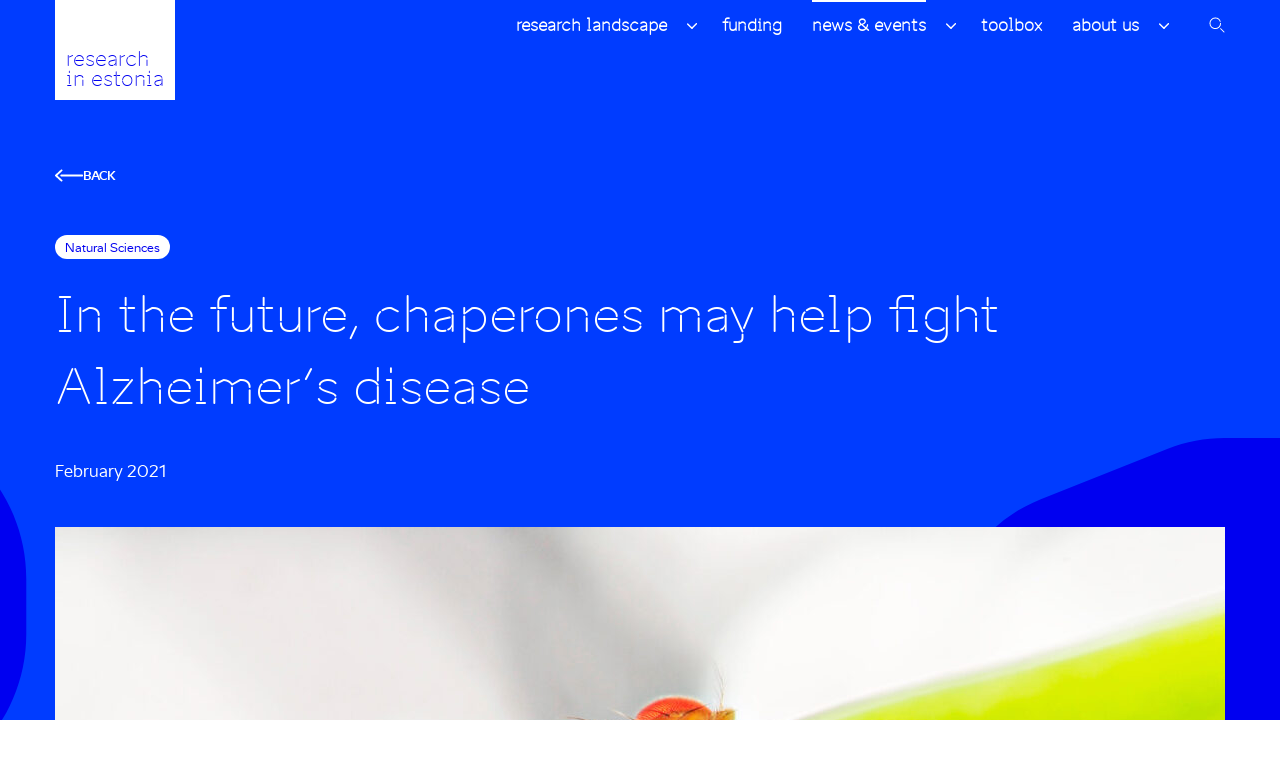

--- FILE ---
content_type: text/html; charset=UTF-8
request_url: https://researchinestonia.eu/2021/02/18/in-the-future-chaperones-may-help-fight-alzheimers-disease/
body_size: 11076
content:
<!DOCTYPE html>
<html lang="en-GB" id="html" prefix="og: https://ogp.me/ns#" class="no-js">
<head>
    <meta charset="utf-8">
    <meta http-equiv="X-UA-Compatible" content="IE=edge">
    <meta name="viewport" content="width=device-width, initial-scale=1.0, maximum-scale=1.0, user-scalable=no"/>
    <meta name="format-detection" content="telephone=no">
    <meta name="theme-color" content="#ffffff"/>
    <meta name="msapplication-navbutton-color" content="#ffffff">
    <meta name="apple-mobile-web-app-status-bar-style" content="#ffffff">
    
<!-- Search Engine Optimization by Rank Math - https://rankmath.com/ -->
<title>In the future, chaperones may help fight Alzheimer&#039;s disease - Research In Estonia</title>
<meta name="description" content="Helen Poska tested the behaviour of proteins in the brains of fruit flies, and thus, offers input for future research into fighting diseases caused by the aggregation of misfolded proteins."/>
<meta name="robots" content="index, follow, max-snippet:-1, max-video-preview:-1, max-image-preview:large"/>
<link rel="canonical" href="https://researchinestonia.eu/2021/02/18/in-the-future-chaperones-may-help-fight-alzheimers-disease/" />
<meta property="og:locale" content="en_GB" />
<meta property="og:type" content="article" />
<meta property="og:title" content="In the future, chaperones may help fight Alzheimer&#039;s disease - Research In Estonia" />
<meta property="og:description" content="Helen Poska tested the behaviour of proteins in the brains of fruit flies, and thus, offers input for future research into fighting diseases caused by the aggregation of misfolded proteins." />
<meta property="og:url" content="https://researchinestonia.eu/2021/02/18/in-the-future-chaperones-may-help-fight-alzheimers-disease/" />
<meta property="og:site_name" content="Research In Estonia" />
<meta property="article:tag" content="alzheimer" />
<meta property="article:tag" content="behaviour of chaperones" />
<meta property="article:tag" content="BRICHOS" />
<meta property="article:tag" content="chaperone" />
<meta property="article:tag" content="doctoral thesis" />
<meta property="article:tag" content="drosophila melanogaster" />
<meta property="article:tag" content="fruit flies" />
<meta property="article:tag" content="Helen Poska" />
<meta property="article:tag" content="proteins" />
<meta property="article:tag" content="Tallinn University" />
<meta property="article:tag" content="Thioredoxin-80" />
<meta property="article:section" content="natural sciences" />
<meta property="og:image" content="https://researchinestonia.eu/rwp/wp-content/uploads/2020/10/shutterstock_1103705102-scaled-1-1024x680.jpg" />
<meta property="og:image:secure_url" content="https://researchinestonia.eu/rwp/wp-content/uploads/2020/10/shutterstock_1103705102-scaled-1-1024x680.jpg" />
<meta property="og:image:width" content="1024" />
<meta property="og:image:height" content="680" />
<meta property="og:image:alt" content="Fruit fly. Photo credit: Alexlky, Shutterstock" />
<meta property="og:image:type" content="image/jpeg" />
<meta property="article:published_time" content="2021-02-18T09:17:28+02:00" />
<meta name="twitter:card" content="summary_large_image" />
<meta name="twitter:title" content="In the future, chaperones may help fight Alzheimer&#039;s disease - Research In Estonia" />
<meta name="twitter:description" content="Helen Poska tested the behaviour of proteins in the brains of fruit flies, and thus, offers input for future research into fighting diseases caused by the aggregation of misfolded proteins." />
<meta name="twitter:image" content="https://researchinestonia.eu/rwp/wp-content/uploads/2020/10/shutterstock_1103705102-scaled-1-1024x680.jpg" />
<meta name="twitter:label1" content="Written by" />
<meta name="twitter:data1" content="admin" />
<meta name="twitter:label2" content="Time to read" />
<meta name="twitter:data2" content="2 minutes" />
<script type="application/ld+json" class="rank-math-schema">{"@context":"https://schema.org","@graph":[{"@type":["Person","Organization"],"@id":"https://researchinestonia.eu/#person","name":"Research In Estonia"},{"@type":"WebSite","@id":"https://researchinestonia.eu/#website","url":"https://researchinestonia.eu","name":"Research In Estonia","publisher":{"@id":"https://researchinestonia.eu/#person"},"inLanguage":"en-GB"},{"@type":"ImageObject","@id":"https://researchinestonia.eu/rwp/wp-content/uploads/2020/10/shutterstock_1103705102-scaled-1.jpg","url":"https://researchinestonia.eu/rwp/wp-content/uploads/2020/10/shutterstock_1103705102-scaled-1.jpg","width":"2560","height":"1700","caption":"Fruit fly. Photo credit: Alexlky, Shutterstock","inLanguage":"en-GB"},{"@type":"WebPage","@id":"https://researchinestonia.eu/2021/02/18/in-the-future-chaperones-may-help-fight-alzheimers-disease/#webpage","url":"https://researchinestonia.eu/2021/02/18/in-the-future-chaperones-may-help-fight-alzheimers-disease/","name":"In the future, chaperones may help fight Alzheimer&#039;s disease - Research In Estonia","datePublished":"2021-02-18T09:17:28+02:00","dateModified":"2021-02-18T09:17:28+02:00","isPartOf":{"@id":"https://researchinestonia.eu/#website"},"primaryImageOfPage":{"@id":"https://researchinestonia.eu/rwp/wp-content/uploads/2020/10/shutterstock_1103705102-scaled-1.jpg"},"inLanguage":"en-GB"},{"@type":"Person","@id":"https://researchinestonia.eu/author/admin/","name":"admin","url":"https://researchinestonia.eu/author/admin/","image":{"@type":"ImageObject","@id":"https://secure.gravatar.com/avatar/eefebd24a7d0e6a421ef05c7124782703ff1f4240cff3070c3dec697eb76dc3e?s=96&amp;d=mm&amp;r=g","url":"https://secure.gravatar.com/avatar/eefebd24a7d0e6a421ef05c7124782703ff1f4240cff3070c3dec697eb76dc3e?s=96&amp;d=mm&amp;r=g","caption":"admin","inLanguage":"en-GB"},"sameAs":["https://researchinestonia.eu"]},{"@type":"BlogPosting","headline":"In the future, chaperones may help fight Alzheimer&#039;s disease - Research In Estonia","datePublished":"2021-02-18T09:17:28+02:00","dateModified":"2021-02-18T09:17:28+02:00","articleSection":"natural sciences","author":{"@id":"https://researchinestonia.eu/author/admin/","name":"admin"},"publisher":{"@id":"https://researchinestonia.eu/#person"},"description":"Helen Poska tested the behaviour of proteins in the brains of fruit flies, and thus, offers input for future research into fighting diseases caused by the aggregation of misfolded proteins.","name":"In the future, chaperones may help fight Alzheimer&#039;s disease - Research In Estonia","@id":"https://researchinestonia.eu/2021/02/18/in-the-future-chaperones-may-help-fight-alzheimers-disease/#richSnippet","isPartOf":{"@id":"https://researchinestonia.eu/2021/02/18/in-the-future-chaperones-may-help-fight-alzheimers-disease/#webpage"},"image":{"@id":"https://researchinestonia.eu/rwp/wp-content/uploads/2020/10/shutterstock_1103705102-scaled-1.jpg"},"inLanguage":"en-GB","mainEntityOfPage":{"@id":"https://researchinestonia.eu/2021/02/18/in-the-future-chaperones-may-help-fight-alzheimers-disease/#webpage"}}]}</script>
<!-- /Rank Math WordPress SEO plugin -->

<link rel="alternate" title="oEmbed (JSON)" type="application/json+oembed" href="https://researchinestonia.eu/wp-json/oembed/1.0/embed?url=https%3A%2F%2Fresearchinestonia.eu%2F2021%2F02%2F18%2Fin-the-future-chaperones-may-help-fight-alzheimers-disease%2F" />
<link rel="alternate" title="oEmbed (XML)" type="text/xml+oembed" href="https://researchinestonia.eu/wp-json/oembed/1.0/embed?url=https%3A%2F%2Fresearchinestonia.eu%2F2021%2F02%2F18%2Fin-the-future-chaperones-may-help-fight-alzheimers-disease%2F&#038;format=xml" />
<style id='wp-img-auto-sizes-contain-inline-css' type='text/css'>
img:is([sizes=auto i],[sizes^="auto," i]){contain-intrinsic-size:3000px 1500px}
/*# sourceURL=wp-img-auto-sizes-contain-inline-css */
</style>
<style id='wp-block-library-inline-css' type='text/css'>
:root{--wp-block-synced-color:#7a00df;--wp-block-synced-color--rgb:122,0,223;--wp-bound-block-color:var(--wp-block-synced-color);--wp-editor-canvas-background:#ddd;--wp-admin-theme-color:#007cba;--wp-admin-theme-color--rgb:0,124,186;--wp-admin-theme-color-darker-10:#006ba1;--wp-admin-theme-color-darker-10--rgb:0,107,160.5;--wp-admin-theme-color-darker-20:#005a87;--wp-admin-theme-color-darker-20--rgb:0,90,135;--wp-admin-border-width-focus:2px}@media (min-resolution:192dpi){:root{--wp-admin-border-width-focus:1.5px}}.wp-element-button{cursor:pointer}:root .has-very-light-gray-background-color{background-color:#eee}:root .has-very-dark-gray-background-color{background-color:#313131}:root .has-very-light-gray-color{color:#eee}:root .has-very-dark-gray-color{color:#313131}:root .has-vivid-green-cyan-to-vivid-cyan-blue-gradient-background{background:linear-gradient(135deg,#00d084,#0693e3)}:root .has-purple-crush-gradient-background{background:linear-gradient(135deg,#34e2e4,#4721fb 50%,#ab1dfe)}:root .has-hazy-dawn-gradient-background{background:linear-gradient(135deg,#faaca8,#dad0ec)}:root .has-subdued-olive-gradient-background{background:linear-gradient(135deg,#fafae1,#67a671)}:root .has-atomic-cream-gradient-background{background:linear-gradient(135deg,#fdd79a,#004a59)}:root .has-nightshade-gradient-background{background:linear-gradient(135deg,#330968,#31cdcf)}:root .has-midnight-gradient-background{background:linear-gradient(135deg,#020381,#2874fc)}:root{--wp--preset--font-size--normal:16px;--wp--preset--font-size--huge:42px}.has-regular-font-size{font-size:1em}.has-larger-font-size{font-size:2.625em}.has-normal-font-size{font-size:var(--wp--preset--font-size--normal)}.has-huge-font-size{font-size:var(--wp--preset--font-size--huge)}.has-text-align-center{text-align:center}.has-text-align-left{text-align:left}.has-text-align-right{text-align:right}.has-fit-text{white-space:nowrap!important}#end-resizable-editor-section{display:none}.aligncenter{clear:both}.items-justified-left{justify-content:flex-start}.items-justified-center{justify-content:center}.items-justified-right{justify-content:flex-end}.items-justified-space-between{justify-content:space-between}.screen-reader-text{border:0;clip-path:inset(50%);height:1px;margin:-1px;overflow:hidden;padding:0;position:absolute;width:1px;word-wrap:normal!important}.screen-reader-text:focus{background-color:#ddd;clip-path:none;color:#444;display:block;font-size:1em;height:auto;left:5px;line-height:normal;padding:15px 23px 14px;text-decoration:none;top:5px;width:auto;z-index:100000}html :where(.has-border-color){border-style:solid}html :where([style*=border-top-color]){border-top-style:solid}html :where([style*=border-right-color]){border-right-style:solid}html :where([style*=border-bottom-color]){border-bottom-style:solid}html :where([style*=border-left-color]){border-left-style:solid}html :where([style*=border-width]){border-style:solid}html :where([style*=border-top-width]){border-top-style:solid}html :where([style*=border-right-width]){border-right-style:solid}html :where([style*=border-bottom-width]){border-bottom-style:solid}html :where([style*=border-left-width]){border-left-style:solid}html :where(img[class*=wp-image-]){height:auto;max-width:100%}:where(figure){margin:0 0 1em}html :where(.is-position-sticky){--wp-admin--admin-bar--position-offset:var(--wp-admin--admin-bar--height,0px)}@media screen and (max-width:600px){html :where(.is-position-sticky){--wp-admin--admin-bar--position-offset:0px}}

/*# sourceURL=wp-block-library-inline-css */
</style><style id='global-styles-inline-css' type='text/css'>
:root{--wp--preset--aspect-ratio--square: 1;--wp--preset--aspect-ratio--4-3: 4/3;--wp--preset--aspect-ratio--3-4: 3/4;--wp--preset--aspect-ratio--3-2: 3/2;--wp--preset--aspect-ratio--2-3: 2/3;--wp--preset--aspect-ratio--16-9: 16/9;--wp--preset--aspect-ratio--9-16: 9/16;--wp--preset--color--black: #000000;--wp--preset--color--cyan-bluish-gray: #abb8c3;--wp--preset--color--white: #ffffff;--wp--preset--color--pale-pink: #f78da7;--wp--preset--color--vivid-red: #cf2e2e;--wp--preset--color--luminous-vivid-orange: #ff6900;--wp--preset--color--luminous-vivid-amber: #fcb900;--wp--preset--color--light-green-cyan: #7bdcb5;--wp--preset--color--vivid-green-cyan: #00d084;--wp--preset--color--pale-cyan-blue: #8ed1fc;--wp--preset--color--vivid-cyan-blue: #0693e3;--wp--preset--color--vivid-purple: #9b51e0;--wp--preset--gradient--vivid-cyan-blue-to-vivid-purple: linear-gradient(135deg,rgb(6,147,227) 0%,rgb(155,81,224) 100%);--wp--preset--gradient--light-green-cyan-to-vivid-green-cyan: linear-gradient(135deg,rgb(122,220,180) 0%,rgb(0,208,130) 100%);--wp--preset--gradient--luminous-vivid-amber-to-luminous-vivid-orange: linear-gradient(135deg,rgb(252,185,0) 0%,rgb(255,105,0) 100%);--wp--preset--gradient--luminous-vivid-orange-to-vivid-red: linear-gradient(135deg,rgb(255,105,0) 0%,rgb(207,46,46) 100%);--wp--preset--gradient--very-light-gray-to-cyan-bluish-gray: linear-gradient(135deg,rgb(238,238,238) 0%,rgb(169,184,195) 100%);--wp--preset--gradient--cool-to-warm-spectrum: linear-gradient(135deg,rgb(74,234,220) 0%,rgb(151,120,209) 20%,rgb(207,42,186) 40%,rgb(238,44,130) 60%,rgb(251,105,98) 80%,rgb(254,248,76) 100%);--wp--preset--gradient--blush-light-purple: linear-gradient(135deg,rgb(255,206,236) 0%,rgb(152,150,240) 100%);--wp--preset--gradient--blush-bordeaux: linear-gradient(135deg,rgb(254,205,165) 0%,rgb(254,45,45) 50%,rgb(107,0,62) 100%);--wp--preset--gradient--luminous-dusk: linear-gradient(135deg,rgb(255,203,112) 0%,rgb(199,81,192) 50%,rgb(65,88,208) 100%);--wp--preset--gradient--pale-ocean: linear-gradient(135deg,rgb(255,245,203) 0%,rgb(182,227,212) 50%,rgb(51,167,181) 100%);--wp--preset--gradient--electric-grass: linear-gradient(135deg,rgb(202,248,128) 0%,rgb(113,206,126) 100%);--wp--preset--gradient--midnight: linear-gradient(135deg,rgb(2,3,129) 0%,rgb(40,116,252) 100%);--wp--preset--font-size--small: 13px;--wp--preset--font-size--medium: 20px;--wp--preset--font-size--large: 36px;--wp--preset--font-size--x-large: 42px;--wp--preset--spacing--20: 0.44rem;--wp--preset--spacing--30: 0.67rem;--wp--preset--spacing--40: 1rem;--wp--preset--spacing--50: 1.5rem;--wp--preset--spacing--60: 2.25rem;--wp--preset--spacing--70: 3.38rem;--wp--preset--spacing--80: 5.06rem;--wp--preset--shadow--natural: 6px 6px 9px rgba(0, 0, 0, 0.2);--wp--preset--shadow--deep: 12px 12px 50px rgba(0, 0, 0, 0.4);--wp--preset--shadow--sharp: 6px 6px 0px rgba(0, 0, 0, 0.2);--wp--preset--shadow--outlined: 6px 6px 0px -3px rgb(255, 255, 255), 6px 6px rgb(0, 0, 0);--wp--preset--shadow--crisp: 6px 6px 0px rgb(0, 0, 0);}:where(.is-layout-flex){gap: 0.5em;}:where(.is-layout-grid){gap: 0.5em;}body .is-layout-flex{display: flex;}.is-layout-flex{flex-wrap: wrap;align-items: center;}.is-layout-flex > :is(*, div){margin: 0;}body .is-layout-grid{display: grid;}.is-layout-grid > :is(*, div){margin: 0;}:where(.wp-block-columns.is-layout-flex){gap: 2em;}:where(.wp-block-columns.is-layout-grid){gap: 2em;}:where(.wp-block-post-template.is-layout-flex){gap: 1.25em;}:where(.wp-block-post-template.is-layout-grid){gap: 1.25em;}.has-black-color{color: var(--wp--preset--color--black) !important;}.has-cyan-bluish-gray-color{color: var(--wp--preset--color--cyan-bluish-gray) !important;}.has-white-color{color: var(--wp--preset--color--white) !important;}.has-pale-pink-color{color: var(--wp--preset--color--pale-pink) !important;}.has-vivid-red-color{color: var(--wp--preset--color--vivid-red) !important;}.has-luminous-vivid-orange-color{color: var(--wp--preset--color--luminous-vivid-orange) !important;}.has-luminous-vivid-amber-color{color: var(--wp--preset--color--luminous-vivid-amber) !important;}.has-light-green-cyan-color{color: var(--wp--preset--color--light-green-cyan) !important;}.has-vivid-green-cyan-color{color: var(--wp--preset--color--vivid-green-cyan) !important;}.has-pale-cyan-blue-color{color: var(--wp--preset--color--pale-cyan-blue) !important;}.has-vivid-cyan-blue-color{color: var(--wp--preset--color--vivid-cyan-blue) !important;}.has-vivid-purple-color{color: var(--wp--preset--color--vivid-purple) !important;}.has-black-background-color{background-color: var(--wp--preset--color--black) !important;}.has-cyan-bluish-gray-background-color{background-color: var(--wp--preset--color--cyan-bluish-gray) !important;}.has-white-background-color{background-color: var(--wp--preset--color--white) !important;}.has-pale-pink-background-color{background-color: var(--wp--preset--color--pale-pink) !important;}.has-vivid-red-background-color{background-color: var(--wp--preset--color--vivid-red) !important;}.has-luminous-vivid-orange-background-color{background-color: var(--wp--preset--color--luminous-vivid-orange) !important;}.has-luminous-vivid-amber-background-color{background-color: var(--wp--preset--color--luminous-vivid-amber) !important;}.has-light-green-cyan-background-color{background-color: var(--wp--preset--color--light-green-cyan) !important;}.has-vivid-green-cyan-background-color{background-color: var(--wp--preset--color--vivid-green-cyan) !important;}.has-pale-cyan-blue-background-color{background-color: var(--wp--preset--color--pale-cyan-blue) !important;}.has-vivid-cyan-blue-background-color{background-color: var(--wp--preset--color--vivid-cyan-blue) !important;}.has-vivid-purple-background-color{background-color: var(--wp--preset--color--vivid-purple) !important;}.has-black-border-color{border-color: var(--wp--preset--color--black) !important;}.has-cyan-bluish-gray-border-color{border-color: var(--wp--preset--color--cyan-bluish-gray) !important;}.has-white-border-color{border-color: var(--wp--preset--color--white) !important;}.has-pale-pink-border-color{border-color: var(--wp--preset--color--pale-pink) !important;}.has-vivid-red-border-color{border-color: var(--wp--preset--color--vivid-red) !important;}.has-luminous-vivid-orange-border-color{border-color: var(--wp--preset--color--luminous-vivid-orange) !important;}.has-luminous-vivid-amber-border-color{border-color: var(--wp--preset--color--luminous-vivid-amber) !important;}.has-light-green-cyan-border-color{border-color: var(--wp--preset--color--light-green-cyan) !important;}.has-vivid-green-cyan-border-color{border-color: var(--wp--preset--color--vivid-green-cyan) !important;}.has-pale-cyan-blue-border-color{border-color: var(--wp--preset--color--pale-cyan-blue) !important;}.has-vivid-cyan-blue-border-color{border-color: var(--wp--preset--color--vivid-cyan-blue) !important;}.has-vivid-purple-border-color{border-color: var(--wp--preset--color--vivid-purple) !important;}.has-vivid-cyan-blue-to-vivid-purple-gradient-background{background: var(--wp--preset--gradient--vivid-cyan-blue-to-vivid-purple) !important;}.has-light-green-cyan-to-vivid-green-cyan-gradient-background{background: var(--wp--preset--gradient--light-green-cyan-to-vivid-green-cyan) !important;}.has-luminous-vivid-amber-to-luminous-vivid-orange-gradient-background{background: var(--wp--preset--gradient--luminous-vivid-amber-to-luminous-vivid-orange) !important;}.has-luminous-vivid-orange-to-vivid-red-gradient-background{background: var(--wp--preset--gradient--luminous-vivid-orange-to-vivid-red) !important;}.has-very-light-gray-to-cyan-bluish-gray-gradient-background{background: var(--wp--preset--gradient--very-light-gray-to-cyan-bluish-gray) !important;}.has-cool-to-warm-spectrum-gradient-background{background: var(--wp--preset--gradient--cool-to-warm-spectrum) !important;}.has-blush-light-purple-gradient-background{background: var(--wp--preset--gradient--blush-light-purple) !important;}.has-blush-bordeaux-gradient-background{background: var(--wp--preset--gradient--blush-bordeaux) !important;}.has-luminous-dusk-gradient-background{background: var(--wp--preset--gradient--luminous-dusk) !important;}.has-pale-ocean-gradient-background{background: var(--wp--preset--gradient--pale-ocean) !important;}.has-electric-grass-gradient-background{background: var(--wp--preset--gradient--electric-grass) !important;}.has-midnight-gradient-background{background: var(--wp--preset--gradient--midnight) !important;}.has-small-font-size{font-size: var(--wp--preset--font-size--small) !important;}.has-medium-font-size{font-size: var(--wp--preset--font-size--medium) !important;}.has-large-font-size{font-size: var(--wp--preset--font-size--large) !important;}.has-x-large-font-size{font-size: var(--wp--preset--font-size--x-large) !important;}
/*# sourceURL=global-styles-inline-css */
</style>

<style id='classic-theme-styles-inline-css' type='text/css'>
/*! This file is auto-generated */
.wp-block-button__link{color:#fff;background-color:#32373c;border-radius:9999px;box-shadow:none;text-decoration:none;padding:calc(.667em + 2px) calc(1.333em + 2px);font-size:1.125em}.wp-block-file__button{background:#32373c;color:#fff;text-decoration:none}
/*# sourceURL=/wp-includes/css/classic-themes.min.css */
</style>
<link rel='stylesheet' id='ama-css' href='https://researchinestonia.eu/rwp/wp-content/themes/rie/theme/css/theme.min.css?ver=1716549603' type='text/css' media='all' />
<link rel='stylesheet' id='ama-edits-css' href='https://researchinestonia.eu/rwp/wp-content/themes/rie/theme/css/edits.css?ver=1717145615' type='text/css' media='all' />
<link rel='stylesheet' id='ari-fancybox-css' href='https://researchinestonia.eu/rwp/wp-content/plugins/ari-fancy-lightbox/assets/fancybox/jquery.fancybox.min.css?ver=1.8.20' type='text/css' media='all' />
<script type="text/javascript" src="https://researchinestonia.eu/rwp/wp-includes/js/jquery/jquery.min.js?ver=3.7.1" id="jquery-core-js"></script>
<script type="text/javascript" src="https://researchinestonia.eu/rwp/wp-includes/js/jquery/jquery-migrate.min.js?ver=3.4.1" id="jquery-migrate-js"></script>
<script type="text/javascript" id="ari-fancybox-js-extra">
/* <![CDATA[ */
var ARI_FANCYBOX = {"lightbox":{"toolbar":true,"backFocus":false,"trapFocus":false,"video":{"autoStart":false},"thumbs":{"hideOnClose":false},"touch":{"vertical":true,"momentum":true},"preventCaptionOverlap":false,"hideScrollbar":false,"buttons":["slideShow","fullScreen","thumbs","close"],"lang":"custom","i18n":{"custom":{"PREV":"Previous","NEXT":"Next","PLAY_START":"Start slideshow (P)","PLAY_STOP":"Stop slideshow (P)","FULL_SCREEN":"Full screen (F)","THUMBS":"Thumbnails (G)","ZOOM":"Zoom","CLOSE":"Close (Esc)","ERROR":"The requested content cannot be loaded. \u003Cbr/\u003E Please try again later."}}},"convert":{"images":{"convert":true,"post_grouping":true},"links_blank":{"external":false}},"mobile":{},"slideshow":{},"deeplinking":{},"integration":{},"share":{"enabled":false,"ignoreTypes":["iframe","inline"]},"comments":{"showOnStart":false,"supportedTypes":null},"protect":{},"extra":{},"viewers":{"pdfjs":{"url":"https://researchinestonia.eu/rwp/wp-content/plugins/ari-fancy-lightbox/assets/pdfjs/web/viewer.html"}},"messages":{"share_facebook_title":"Share on Facebook","share_twitter_title":"Share on Twitter","share_gplus_title":"Share on Google+","share_pinterest_title":"Share on Pinterest","share_linkedin_title":"Share on LinkedIn","share_vk_title":"Share on VK","share_email_title":"Send by e-mail","download_title":"Download","comments":"Comments"}};
//# sourceURL=ari-fancybox-js-extra
/* ]]> */
</script>
<script type="text/javascript" src="https://researchinestonia.eu/rwp/wp-content/plugins/ari-fancy-lightbox/assets/fancybox/jquery.fancybox.min.js?ver=1.8.20" id="ari-fancybox-js"></script>
<link rel="https://api.w.org/" href="https://researchinestonia.eu/wp-json/" /><link rel="alternate" title="JSON" type="application/json" href="https://researchinestonia.eu/wp-json/wp/v2/posts/6685" /><style type="text/css">BODY .fancybox-container{z-index:200000}BODY .fancybox-is-open .fancybox-bg{opacity:0.87}BODY .fancybox-bg {background-color:#0f0f11}BODY .fancybox-thumbs {background-color:#ffffff}</style><link rel="icon" href="https://researchinestonia.eu/rwp/wp-content/uploads/2021/10/cropped-favicon-32x32.png" sizes="32x32" />
<link rel="icon" href="https://researchinestonia.eu/rwp/wp-content/uploads/2021/10/cropped-favicon-192x192.png" sizes="192x192" />
<link rel="apple-touch-icon" href="https://researchinestonia.eu/rwp/wp-content/uploads/2021/10/cropped-favicon-180x180.png" />
<meta name="msapplication-TileImage" content="https://researchinestonia.eu/rwp/wp-content/uploads/2021/10/cropped-favicon-270x270.png" />
    <!--[if lt IE 9]>
    <script src="https://oss.maxcdn.com/html5shiv/3.7.2/html5shiv.min.js"></script>
    <script src="https://oss.maxcdn.com/respond/1.4.2/respond.min.js"></script>
    <![endif]-->

    <!-- Google tag (gtag.js) -->
    <script async src="https://www.googletagmanager.com/gtag/js?id=G-7FJW8PQWP7"></script>
    <script>
        window.dataLayer = window.dataLayer || [];

        function gtag() {
            dataLayer.push(arguments);
        }

        gtag('js', new Date());
        gtag('config', 'G-7FJW8PQWP7');
        gtag('config', 'UA-49552472-1');
    </script>

    <!-- Facebook Pixel Code -->
    <script>
        !function (f, b, e, v, n, t, s) {
            if (f.fbq) return;
            n = f.fbq = function () {
                n.callMethod ?
                    n.callMethod.apply(n, arguments) : n.queue.push(arguments)
            };
            if (!f._fbq) f._fbq = n;
            n.push = n;
            n.loaded = !0;
            n.version = '2.0';
            n.queue = [];
            t = b.createElement(e);
            t.async = !0;
            t.src = v;
            s = b.getElementsByTagName(e)[0];
            s.parentNode.insertBefore(t, s)
        }(window, document, 'script',
            'https://connect.facebook.net/en_US/fbevents.js');
        fbq('init', '1686489198100195');
        fbq('track', 'PageView');
    </script>
    <noscript>
        <img height="1" width="1" style="display:none"
             src="https://www.facebook.com/tr?id=1686489198100195&ev=PageView&noscript=1"/>
    </noscript>
    <!-- End Facebook Pixel Code -->

</head>
<body class="wp-singular post-template-default single single-post postid-6685 single-format-standard wp-theme-rie">
<header class="c-head"><div class="c-head__container container"><a class="c-head__logo" href="https://researchinestonia.eu"><div class="c-logo">Research In Estonia</div></a><nav class="c-head__nav"><ul id="menu-peamenuu" class="c-head__menu"><li class="has-sub "><a href="https://researchinestonia.eu/research-landscape/">Research Landscape</a>
<ul class="sub-menu">
	<li><a href="https://researchinestonia.eu/research-landscape/research-areas/">Research Areas</a></li>
	<li><a href="https://researchinestonia.eu/research-landscape/research-institutions/">Research Institutions</a></li>
	<li><a href="https://researchinestonia.eu/research-landscape/research-infrastructure/">Research Infrastructure</a></li>
	<li><a href="https://researchinestonia.eu/research-landscape/research-and-business/">Research and Business</a></li>
	<li><a href="https://researchinestonia.eu/research-landscape/facts-and-figures/">Facts and Figures</a></li>
	<li><a href="https://researchinestonia.eu/research-landscape/timeline/">Timeline</a></li>
</ul>
</li>
<li><a href="https://researchinestonia.eu/funding/">Funding</a></li>
<li class="active has-sub "><a href="https://researchinestonia.eu/news-events/">News &#038; Events</a>
<ul class="sub-menu">
	<li><a href="https://researchinestonia.eu/news-category/">News</a></li>
	<li><a href="https://researchinestonia.eu/events/">Events</a></li>
	<li><a href="https://researchinestonia.eu/podcasts/">Podcasts</a></li>
	<li><a href="https://us17.campaign-archive.com/home/?u=c2ec02a63a0262a272c4b57bf&#038;id=72eff6eb8e">Newsletters</a></li>
	<li><a href="https://researchinestonia.eu/ERC/en/">ERC exhibition</a></li>
</ul>
</li>
<li><a href="https://researchinestonia.eu/toolbox/">Toolbox</a></li>
<li class="has-sub "><a href="https://researchinestonia.eu/about-us/">About Us</a>
<ul class="sub-menu">
	<li><a href="https://researchinestonia.eu/about-us/about-estonia/">About Estonia</a></li>
</ul>
</li>
</ul></nav><button  class="c-head__search-toggle" title="Search" data-modal-toggle="#c-head-search-modal" type="button"><img src="" alt/></button><button  class="c-head__toggle" id="menu-toggle" type="button">Menu</button></div></header><div class="c-entry-header-post"><div class="c-entry-header-post__container container"><a class="c-entry-header-post__back" href="https://researchinestonia.eu"><img src="https://researchinestonia.eu/rwp/wp-content/themes/rie/theme/images/arrow-l-w.svg" alt/>Back</a><div class="c-entry-header-post__categories"><a href="https://researchinestonia.eu/natural-sciences/">natural sciences</a></div><h1 class="c-entry-header-post__title">In the future, chaperones may help fight Alzheimer&#8217;s disease</h1><div class="c-entry-header-post__date">February 2021</div><div class="c-entry-header-post__thumb"><img width="1170" height="770" src="https://researchinestonia.eu/rwp/wp-content/uploads/fly-images/5986/shutterstock_1103705102-scaled-1-1170x770-c.jpg" class="attachment-1170x770" alt="Fruit fly. Photo credit: Alexlky, Shutterstock" /><div class="c-entry-header-post__thumb-caption">Helen Poska conducted experiments on the fruit fly and established that all studied proteins reduced the deposition of misfolded proteins and improved the changes caused by them. Photo credit: Alexlky, Shutterstock</div></div></div></div><div class="s-post s-post--legacy"><div class="s-post__content container"><div class="c-post-share"><div class="c-post-share__inner"><div class="c-post-share__title">Share</div><a  class="c-post-share__link" href="https://www.facebook.com/sharer/sharer.php?u=https%3A%2F%2Fresearchinestonia.eu%2F2021%2F02%2F18%2Fin-the-future-chaperones-may-help-fight-alzheimers-disease%2F"><svg xmlns="http://www.w3.org/2000/svg" width="14" height="24" viewBox="0 0 14 24"><path d="M7.875,24H3.75a1,1,0,0,1-1-1V14.375H1a1,1,0,0,1-1-1V9.25a1,1,0,0,1,1-1H2.75V6.5A6.508,6.508,0,0,1,9.25,0H13a1,1,0,0,1,1,1V5.125a1,1,0,0,1-1,1H9.25a.375.375,0,0,0-.375.375V8.25H12a1,1,0,0,1,.972,1.236l-1,4.124a1,1,0,0,1-.972.765H8.875V19a1,1,0,1,1-2,0V13.375a1,1,0,0,1,1-1h2.339l.515-2.125H7.875a1,1,0,0,1-1-1V6.5A2.377,2.377,0,0,1,9.25,4.125H12V2H9.25a4.505,4.505,0,0,0-4.5,4.5V9.25a1,1,0,0,1-1,1H2v2.125H3.75a1,1,0,0,1,1,1V22H7.875a1,1,0,0,1,0,2Z" fill="#323334"/></svg></a><a  class="c-post-share__link" href="https://twitter.com/intent/tweet?&url=https%3A%2F%2Fresearchinestonia.eu%2F2021%2F02%2F18%2Fin-the-future-chaperones-may-help-fight-alzheimers-disease%2F"><svg xmlns="http://www.w3.org/2000/svg" width="24" height="20" viewBox="0 0 24 20"><path d="M-3670.532,814a13.9,13.9,0,0,1-6.961-1.876,1.032,1.032,0,0,1-.376-1.391.99.99,0,0,1,1.365-.385,11.925,11.925,0,0,0,5.974,1.61h.005a12.236,12.236,0,0,0,12.159-12.036,1.026,1.026,0,0,1,.5-.855l2.135-2.325a.983.983,0,0,1,1.412-.047,1.035,1.035,0,0,1,.045,1.443l-2.118,2.309A14.233,14.233,0,0,1-3670.524,814Zm-.307-3.3a9.721,9.721,0,0,1-5.993-6.024,11.628,11.628,0,0,1,.574-9.551,1,1,0,0,1,.8-.507.982.982,0,0,1,.857.393,12.1,12.1,0,0,0,7.5,4.618,5.491,5.491,0,0,1,1.875-4.319,5.209,5.209,0,0,1,3.891-1.289,5.272,5.272,0,0,1,3.644,1.9,1.037,1.037,0,0,1-.113,1.44.986.986,0,0,1-1.41-.114,3.3,3.3,0,0,0-2.279-1.187,3.271,3.271,0,0,0-2.436.8,3.453,3.453,0,0,0-1.017,3.632,1.039,1.039,0,0,1-.165.94,1,1,0,0,1-.855.389,14.018,14.018,0,0,1-9.161-4.323,9.857,9.857,0,0,0,.166,6.451,7.742,7.742,0,0,0,4.752,4.811,1.026,1.026,0,0,1,.634,1.29,1,1,0,0,1-.949.7A.95.95,0,0,1-3670.839,810.7Z" transform="translate(3678 -794)" fill="#323334"/></svg></a></div></div><div class="s-post__content-inner"><main class="gb-content"><p><p class="lead mb-xl"><span>Within her doctoral thesis defended at Tallinn University, <a href="https://www.etis.ee/CV/Helen_Poska/est?tabId=CV_ENG" target="_blank" rel="noopener">Helen Poska</a> tested the behaviour of proteins in the brains of fruit flies, and thus, offers input for future research into fighting diseases caused by the aggregation of misfolded proteins.</span></p>
<p class="lead mb-xl">
</p>
<p><span>Proteins are large molecules with a countless number of different functional roles – for example, they give us energy and are also part of the building blocks of our bodies. For proteins to be able to complete the tasks entrusted to them, they must be folded correctly, i.e., they must achieve functional conformation.</span></p>
<h2><span style="font-family: Aino-Headline;">Proteins as the danger and the help</span></h2>
<p><span>When protein misfold, they can form aggregates. Various aggregates of misfolded proteins may accumulate in our bodies and therefore cause many diseases. For example, the accumulation of specific misfolded proteins in human brain tissue is considered to be one of the causes of neurodegenerative Alzheimer’s disease.</span></p>
<p><span>Luckily, the organism has its own defence army for fighting against the formation of harmful protein aggregates. This difficult but necessary work is done by molecular chaperones, which help target proteins obtain their native structure, help them in transportation and prevent aggregates’ formation. When chaperones do discover misfolded protein aggregates, they help in their degradation.</span></p>
<p><span>Therefore, chaperones are like the development coaches of the protein world that help keep to the goal in sight and help their client realise their potential and keep them on the right track.</span></p>
<p><span>It is the behaviour of chaperones in the organism that is at the focus of Helen Poska’s doctoral thesis that was recently defended at Tallinn University.</span></p>
<h2><span style="font-family: Aino-Headline;">Experiments with flies</span></h2>
<p><span>She conducted experiments on the fruit fly (<em>Drosophila melanogaster</em>) and established that all studied proteins (BRICHOS domains and the peptide Thioredoxin-80) reduced the deposition of misfolded proteins and improved the changes caused by them.</span></p>
<p><span>The lifespan of flies which received help from the chaperones increased and their ability in a simple climbing assay improved noticeably. It was also found that even though the structures of chaperones may be similar, they are not equal and may function in the organism in varying ways.</span></p>
<p><span>Finding new chaperones and studying their operating principles is a vital line of research. Increasing the capability of the army of helpers in the body may be one of the possible ways of affecting the progression of diseases caused by protein aggregation, such as Alzheimer’s disease.</span></p>
<p><span>In the future, this may also be the first step on the road to drug candidates against diseases that have hitherto been considered incurable.</span></p>
<p><span><em>Helen Poska’s doctoral thesis ‘In Vitro and In Vivo Studies of Molecular Chaperone Activity Against Fibrillar and Non-Fibrillar Protein Aggregation’ is available in the <a href="https://www.etera.ee/zoom/99915/view?page=1&amp;p=separate&amp;tool=info" target="_blank" rel="noopener">ETERA online environment</a> of the Academic Library at Tallinn University.</em></span></p>
<p><span><em>The translation of <a href="https://novaator.err.ee/1608102106/doktoritoo-tulevikus-saab-tugivalkude-abil-alzheimeri-vastu-voidelda" target="_blank" rel="noopener">this article</a> from Estonian Public Broadcasting science news portal Novaator was funded by the European Regional Development Fund through Estonian Research Council.</em></span></p>
<p>
</p>
</main></div></div><div class="s-post__related"><div class="s-post__related-container container"><h2 class="s-post__related-title">Read more</h2><div class="c-posts container"><div class="c-posts__inner"><a class="c-post" href="https://researchinestonia.eu/2025/10/23/estonias-erc-grant-success-rate/"><div class="c-post__thumb"><img width="270" height="150" src="https://researchinestonia.eu/rwp/wp-content/uploads/fly-images/11967/RiE-fb-14-270x150-c.png" class="c-post__image" alt="RiE fb (14)" draggable="false" /></div><div class="c-post__title">TalTech Hosts Exhibition and Talks on Elevating Estonia’s ERC Grant Game</div><div class="c-post__date">23.10.2025</div></a><a class="c-post" href="https://researchinestonia.eu/2025/10/20/perceptual-vocabulary-language/"><div class="c-post__thumb"><img width="270" height="150" src="https://researchinestonia.eu/rwp/wp-content/uploads/fly-images/11961/RiE-fb-9-270x150-c.png" class="c-post__image" alt="RiE fb (9)" draggable="false" /></div><div class="c-post__title">Tastes and smells are often indescribable in language!</div><div class="c-post__date">20.10.2025</div></a><a class="c-post" href="https://researchinestonia.eu/2025/08/07/organic-farming-increases-biomass/"><div class="c-post__thumb"><img width="270" height="150" src="https://researchinestonia.eu/rwp/wp-content/uploads/fly-images/11826/RiE-fb-2-270x150-c.png" class="c-post__image" alt="biomass" draggable="false" /></div><div class="c-post__title">Organic farming increases weed diversity and biomass</div><div class="c-post__date">07.08.2025</div></a><a class="c-post" href="https://researchinestonia.eu/2025/07/29/perch-parasites-in-brain/"><div class="c-post__thumb"><img width="270" height="150" src="https://researchinestonia.eu/rwp/wp-content/uploads/fly-images/11804/RiE-fb-5-270x150-c.png" class="c-post__image" alt="Alfonso Díaz Suárez. Photo: Estonian University of Life Sciences." draggable="false" /></div><div class="c-post__title">Parasites moving into the brain: scientists make an unexpected discovery in perch species</div><div class="c-post__date">29.07.2025</div></a></div></div></div></div></div><div class="b-content global-content"><div class="b-b pt7 pb7 bg-primary"><h2 class="b-p p-title container text-white"><span class="p-title__inner">Get our monthly newsletter<small>Be up-to-date with all the latest news and upcoming events</small></span></h2><div class="b-p p-cols container text-white"><div class="p-cols__row row"><div class="p-cols__col col editor-content"><p><a class="btn btn-outline-white" href="https://researchinestonia.eu/newsletter/">Subscribe</a></p>
</div></div></div></div></div><footer class="c-footer"><div class="c-footer__container container"><div class="c-footer__cols row"><div class="c-footer__col col"><div class="c-footer__col-title">Contact us</div><div class="c-footer__col-content editor-content"><p><em>Email</em><br />
<a href="mailto:research@estonia.eu">research@estonia.eu</a></p>
<p><em>EurekAlert</em><br />
<a href="https://researchinestonia.eu/eurekalert/">Submit to EurekAlert!</a></p>
</div></div><div class="c-footer__col col"><div class="c-footer__col-title">See more</div><div class="c-footer__col-content editor-content"><p><a href="https://www.etag.ee/en/" target="blank_">Estonian Research Council</a></p>
<p><a href="https://www.etis.ee/Portal/News/Index/?IsLandingPage=true&amp;lang=ENG#" target="blank_">Estonian Research Information System</a></p>
<p><a href="https://www.euraxess.ee/" target="blank_">EURAXESS Estonia</a></p>
</div></div><div class="c-footer__col col"><div class="c-footer__col-title">Discover Estonia</div><div class="c-footer__col-content editor-content"><p><a href="https://www.studyinestonia.ee/" target="blank_">Study in Estonia</a></p>
<p><a href="https://www.workinestonia.com/" target="blank_">Work in Estonia</a></p>
<p><a href="https://investinestonia.com/" target="blank_">Invest in Estonia</a></p>
<p><a href="https://www.educationestonia.org/" target="blank_">Education Estonia</a></p>
</div></div><div class="c-footer__col col"><a  class="c-footer__link" target="_blank" href="https://erhub.ee/">e-residency</a><a  class="c-footer__link" target="_blank" href="https://tradewithestonia.com">tradewithestonia.com</a><a  class="c-footer__link" target="_blank" href="https://e-estonia.com">e-estonia.com</a><a  class="c-footer__link" target="_blank" href="https://visitestonia.com">visitestonia.com</a><a  class="c-footer__link" target="_blank" href="https://estonia.ee">estonia.ee</a></div></div><div class="c-footer__bottom"><div class="c-social"><a class="c-social__link" href="https://www.facebook.com/researchinestonia" target="_blank" title="Facebook"><img src="https://researchinestonia.eu/rwp/wp-content/uploads/2021/10/icon-facebook.svg" class="attachment-full size-full" alt="" decoding="async" />Facebook</a><a class="c-social__link" href="https://www.linkedin.com/company/67920687/admin/" target="_blank" title="LinkedIn"><img src="https://researchinestonia.eu/rwp/wp-content/uploads/2021/10/linkedin.svg" class="attachment-full size-full" alt="" decoding="async" />LinkedIn</a><a class="c-social__link" href="https://twitter.com/researchestonia" target="_blank" title="x"><img src="https://researchinestonia.eu/rwp/wp-content/uploads/2023/08/logo.svg" class="attachment-full size-full" alt="" decoding="async" />x</a><a class="c-social__link" href="https://www.youtube.com/channel/UC5hJ4T1rhDE6m5A0Tc9iPRw" target="_blank" title="Youtube"><img src="https://researchinestonia.eu/rwp/wp-content/uploads/2021/10/youtube.svg" class="attachment-full size-full" alt="" decoding="async" />Youtube</a></div><img src="https://researchinestonia.eu/rwp/wp-content/themes/rie/theme/images/etag.svg" alt></div></div></footer><div class="c-modals"><div id="c-head-search-modal" class="c-head__search-modal c-modal"><button  class="c-modal__close" type="button">&times;</button><div class="c-modal__inner editor-content"><button  class="c-modal__x c-modal__close" type="button">&times;</button><form class="c-head__search" method="get" action="https://researchinestonia.eu/"><input class="c-head__search-submit" type="submit" value><input type="hidden" name="orderby" value="post_date"><input type="hidden" name="order" value="desc"><input class="c-head__search-input" type="search" name="s" placeholder="search..."><div class="c-head__search-category"><label><input type="checkbox" name="search-category[]" value="9" /><span>Agricultural sciences</span></label><label><input type="checkbox" name="search-category[]" value="21" /><span>Chemistry and molecular biology</span></label><label><input type="checkbox" name="search-category[]" value="28" /><span>Conference</span></label><label><input type="checkbox" name="search-category[]" value="11" /><span>Engineering and technology</span></label><label><input type="checkbox" name="search-category[]" value="22" /><span>Events</span></label><label><input type="checkbox" name="search-category[]" value="26" /><span>Exact sciences</span></label><label><input type="checkbox" name="search-category[]" value="24" /><span>Exhibitions</span></label><label><input type="checkbox" name="search-category[]" value="29" /><span>Humanities and the arts</span></label><label><input type="checkbox" name="search-category[]" value="15" /><span>Medical sciences</span></label><label><input type="checkbox" name="search-category[]" value="10" /><span>Natural sciences</span></label><label><input type="checkbox" name="search-category[]" value="1" /><span>News</span></label><label><input type="checkbox" name="search-category[]" value="1735" /><span>Podcasts</span></label><label><input type="checkbox" name="search-category[]" value="25" /><span>Press events</span></label><label><input type="checkbox" name="search-category[]" value="8" /><span>Seminars</span></label><label><input type="checkbox" name="search-category[]" value="27" /><span>Social sciences</span></label><label><input type="checkbox" name="search-category[]" value="30" /><span>Varia</span></label></div></form></div></div></div><script type="speculationrules">
{"prefetch":[{"source":"document","where":{"and":[{"href_matches":"/*"},{"not":{"href_matches":["/rwp/wp-*.php","/rwp/wp-admin/*","/rwp/wp-content/uploads/*","/rwp/wp-content/*","/rwp/wp-content/plugins/*","/rwp/wp-content/themes/rie/*","/*\\?(.+)"]}},{"not":{"selector_matches":"a[rel~=\"nofollow\"]"}},{"not":{"selector_matches":".no-prefetch, .no-prefetch a"}}]},"eagerness":"conservative"}]}
</script>
<script type="text/javascript" src="https://researchinestonia.eu/rwp/wp-content/themes/rie/theme/js/rellax.min.js" id="rellax-js"></script>
<script type="text/javascript" src="https://researchinestonia.eu/rwp/wp-content/themes/rie/theme/js/swiper.min.js" id="swiper-js"></script>
<script type="text/javascript" src="https://researchinestonia.eu/rwp/wp-content/themes/rie/theme/js/functions.js?ver=1717145229" id="ama-js"></script>
</body></html>

--- FILE ---
content_type: image/svg+xml
request_url: https://researchinestonia.eu/rwp/wp-content/themes/rie/theme/images/arrow-l-w.svg
body_size: -103
content:
<svg xmlns="http://www.w3.org/2000/svg" width="29.923" height="13.826" viewBox="0 0 29.923 13.826"><g transform="translate(-374 -205.087)"><path d="M6.923,1,1,6.5,6.923,12" transform="translate(374 205.5)" fill="none" stroke="#fff" stroke-linecap="round" stroke-linejoin="round" stroke-width="2"/><path d="M24.077,1.482H1.806" transform="translate(378.846 210.518)" fill="none" stroke="#fff" stroke-linecap="round" stroke-linejoin="round" stroke-width="2"/></g></svg>

--- FILE ---
content_type: image/svg+xml
request_url: https://researchinestonia.eu/rwp/wp-content/themes/rie/theme/images/etag.svg
body_size: 3929
content:
<svg xmlns="http://www.w3.org/2000/svg" viewBox="0 0 479.86 98" width="200" height="40.84"><defs><style>.cls-1{fill:#231f20;}</style></defs><g id="Layer_2" data-name="Layer 2"><g id="Layer_1-2" data-name="Layer 1"><polygon class="cls-1" points="89.05 8.68 71.4 18.87 71.4 24.52 84.14 17.16 84.14 27.79 93.35 33.1 71.4 45.77 71.4 51.43 103.14 33.1 89.05 24.96 89.05 8.68"/><path class="cls-1" d="M33.1,10a5,5,0,1,0-5-5,5,5,0,0,0,5,5"/><polygon class="cls-1" points="60.76 16.08 60.76 25 60.76 30.66 60.76 55.88 65.67 58.71 65.67 57.54 65.66 57.54 65.66 49.08 65.66 27.83 65.66 22.18 65.66 16.08 65.66 2.53 44.35 2.53 44.35 7.43 60.76 7.43 60.76 16.08"/><path class="cls-1" d="M22.28,79.07a5,5,0,1,0,6.81,1.83,5,5,0,0,0-6.81-1.83"/><polygon class="cls-1" points="55.02 28.32 54.01 28.9 54.02 28.91 46.69 33.14 28.29 43.76 23.39 46.59 18.11 49.64 6.37 56.41 17.02 74.86 21.27 72.42 13.07 58.21 20.56 53.88 28.29 49.42 33.19 46.59 55.02 33.98 55.02 28.32"/><path class="cls-1" d="M99.31,47.08a5,5,0,1,0,1.82,6.8,5,5,0,0,0-1.82-6.8"/><polygon class="cls-1" points="80.87 74.12 73.38 69.79 65.65 65.33 60.74 62.5 38.91 49.89 34 52.73 35.01 53.31 35.02 53.3 42.34 57.53 60.74 68.16 65.64 70.99 70.92 74.03 82.66 80.81 93.31 62.36 89.07 59.91 80.87 74.12"/><polygon class="cls-1" points="60.77 89.52 51.57 84.21 42.37 89.52 42.37 64.19 37.47 61.36 37.47 98 51.57 89.87 65.67 98 65.67 77.64 60.77 74.81 60.77 89.52"/><polygon class="cls-1" points="22.53 40.45 9.79 33.1 19 27.79 19 17.16 40.93 29.83 45.83 27 14.1 8.68 14.1 24.96 0 33.1 17.63 43.28 22.53 40.45"/><polygon class="cls-1" points="150.36 28.77 150.36 24.59 135.17 24.59 135.17 13.9 151.49 13.9 151.49 9.7 130.25 9.7 130.25 43.72 151.69 43.72 151.69 39.52 135.17 39.52 135.17 28.77 150.36 28.77"/><path class="cls-1" d="M158,42.41a12.29,12.29,0,0,0,7,1.83,13.73,13.73,0,0,0,5.43-1,8.77,8.77,0,0,0,3.64-2.78,6.64,6.64,0,0,0,1.31-4,5.84,5.84,0,0,0-1.7-4.34,10.88,10.88,0,0,0-5.23-2.5l-4.09-.93a7.89,7.89,0,0,1-3.13-1.32,2.67,2.67,0,0,1-1-2.17,3,3,0,0,1,1.47-2.54,6.47,6.47,0,0,1,3.62-1,6.14,6.14,0,0,1,2.65.51,4.72,4.72,0,0,1,1.69,1.33,5.43,5.43,0,0,1,.88,1.59l4.3-.76a8.47,8.47,0,0,0-3.08-4.62,10.69,10.69,0,0,0-6.49-1.77,12.94,12.94,0,0,0-5.09.95,8.32,8.32,0,0,0-3.46,2.63,6.39,6.39,0,0,0-1.25,3.91,6.23,6.23,0,0,0,1.68,4.45,10.35,10.35,0,0,0,5.25,2.57l4.35,1a6.19,6.19,0,0,1,2.8,1.26,2.78,2.78,0,0,1,.93,2.12A3.14,3.14,0,0,1,169,39.4a6.9,6.9,0,0,1-4,1.05,6.52,6.52,0,0,1-3.73-1,4.67,4.67,0,0,1-1.88-2.82l-4.6.7A7.65,7.65,0,0,0,158,42.41"/><path class="cls-1" d="M181.46,41.13a6.27,6.27,0,0,0,2.71,2.23,8.58,8.58,0,0,0,3.63.69,9.68,9.68,0,0,0,2-.19,9,9,0,0,0,1.12-.3l-.85-3.9-.59.11a6.81,6.81,0,0,1-1.08.08,4.35,4.35,0,0,1-1.55-.27,2.35,2.35,0,0,1-1.2-1,4.45,4.45,0,0,1-.45-2.24V22h5.27V18.27h-5.27V12.11h-4.75v6.16h-3.77V22h3.77v15.3a6.57,6.57,0,0,0,1,3.8"/><path class="cls-1" d="M210.5,19.57a12.71,12.71,0,0,0-12.49,0,11.14,11.14,0,0,0-4.14,4.6,15.46,15.46,0,0,0-1.47,6.94,15.28,15.28,0,0,0,1.47,6.9A11.11,11.11,0,0,0,198,42.6a12.71,12.71,0,0,0,12.49,0A11.15,11.15,0,0,0,214.63,38a15.31,15.31,0,0,0,1.48-6.9,15.49,15.49,0,0,0-1.48-6.94,11.18,11.18,0,0,0-4.13-4.6m.05,16.1A7.39,7.39,0,0,1,208.23,39a6.14,6.14,0,0,1-4,1.27,6.21,6.21,0,0,1-4-1.27A7.41,7.41,0,0,1,198,35.67a14.33,14.33,0,0,1,0-9.15,7.53,7.53,0,0,1,2.33-3.37,6.16,6.16,0,0,1,4-1.28,6.09,6.09,0,0,1,4,1.28,7.51,7.51,0,0,1,2.32,3.37,14.33,14.33,0,0,1,0,9.15"/><path class="cls-1" d="M227.25,22.78A6.36,6.36,0,0,1,230.4,22a5.3,5.3,0,0,1,4.09,1.62A6.39,6.39,0,0,1,236,28.1V43.72h4.75V27.49a11.63,11.63,0,0,0-1.08-5.28,7.41,7.41,0,0,0-3-3.2,9.32,9.32,0,0,0-4.54-1.08,8.51,8.51,0,0,0-4.72,1.22,7.25,7.25,0,0,0-2.74,3.22l0,.08h-.52V18.27h-4.55V43.72h4.75V28.58a7.53,7.53,0,0,1,.79-3.55,5.56,5.56,0,0,1,2.18-2.25"/><path class="cls-1" d="M247.67,8.33a3,3,0,0,0-2.15.84,2.74,2.74,0,0,0,0,4,3.17,3.17,0,0,0,4.3,0,2.74,2.74,0,0,0,0-4,3,3,0,0,0-2.15-.84"/><rect class="cls-1" x="245.27" y="18.27" width="4.75" height="25.45"/><path class="cls-1" d="M257.58,43.39a10.51,10.51,0,0,0,4.37.9,9.72,9.72,0,0,0,3.6-.61A7.65,7.65,0,0,0,268,42.15a6.85,6.85,0,0,0,1.43-1.88l0-.07h.4v3.52h4.64V26.77a9.28,9.28,0,0,0-1-4.51,7.11,7.11,0,0,0-2.44-2.67,9.44,9.44,0,0,0-3.21-1.3,15.82,15.82,0,0,0-3.24-.36,14.56,14.56,0,0,0-4.4.66,9.76,9.76,0,0,0-3.67,2.08,8.79,8.79,0,0,0-2.37,3.61l4.46,1a6.22,6.22,0,0,1,2-2.42,6.48,6.48,0,0,1,4.05-1.14A5.17,5.17,0,0,1,268.47,23a4.69,4.69,0,0,1,1.27,3.49v.11A1.54,1.54,0,0,1,269,28a5.61,5.61,0,0,1-2.14.59c-1,.12-2.21.27-3.75.44a32.32,32.32,0,0,0-3.56.64,11.54,11.54,0,0,0-3.15,1.22,6.16,6.16,0,0,0-2.21,2.18,6.79,6.79,0,0,0-.82,3.52,7.58,7.58,0,0,0,1.12,4.2,7.32,7.32,0,0,0,3.07,2.61m1.2-9a4.82,4.82,0,0,1,2-1.28,12.39,12.39,0,0,1,2.68-.62L265,32.3c.62-.09,1.25-.18,1.89-.29a12.55,12.55,0,0,0,1.71-.38,2.4,2.4,0,0,0,1-.46l.21-.21v3.61a5.69,5.69,0,0,1-.79,2.92,6.05,6.05,0,0,1-2.31,2.2,7.43,7.43,0,0,1-3.61.83,6.19,6.19,0,0,1-3.57-1,3.7,3.7,0,0,1-.69-5.14"/><path class="cls-1" d="M286.73,22.78a6.39,6.39,0,0,1,3.15-.76A5.28,5.28,0,0,1,294,23.64a6.34,6.34,0,0,1,1.49,4.46V43.72h4.75V27.49a11.77,11.77,0,0,0-1.07-5.28,7.41,7.41,0,0,0-3-3.2,9.32,9.32,0,0,0-4.54-1.08,8.52,8.52,0,0,0-4.73,1.22,7.25,7.25,0,0,0-2.74,3.22l0,.08h-.52V18.27H279V43.72h4.76V28.58a7.41,7.41,0,0,1,.79-3.55,5.6,5.6,0,0,1,2.17-2.25"/><path class="cls-1" d="M142.49,75h.23l0,.06L149.69,88h5.61L147.74,74.2l.17-.06a9.41,9.41,0,0,0,1-.41,8.81,8.81,0,0,0,3.9-3.65,11.23,11.23,0,0,0,1.3-5.47,11.54,11.54,0,0,0-1.29-5.52,9.08,9.08,0,0,0-3.89-3.74A14.21,14.21,0,0,0,142.34,54H130.25V88h4.92V75h7.32m-7.32-4.19V58.18h6.62A9.8,9.8,0,0,1,146,59a5.11,5.11,0,0,1,2.39,2.24,7.34,7.34,0,0,1,.75,3.42,7,7,0,0,1-.75,3.35A4.9,4.9,0,0,1,146,70.11a10.06,10.06,0,0,1-4.15.73Z"/><path class="cls-1" d="M179.51,75a16.59,16.59,0,0,0-.93-5.91,10.51,10.51,0,0,0-2.53-3.94,10,10,0,0,0-3.62-2.23,12.36,12.36,0,0,0-4.17-.72,11.44,11.44,0,0,0-6.19,1.67,11.28,11.28,0,0,0-4.1,4.66,17,17,0,0,0,0,13.81,10.75,10.75,0,0,0,4.17,4.55,12.45,12.45,0,0,0,6.47,1.62,13.68,13.68,0,0,0,5-.85,9.85,9.85,0,0,0,3.62-2.4,8.46,8.46,0,0,0,2-3.47l-4.5-.81a5.47,5.47,0,0,1-3.37,3.23,8.1,8.1,0,0,1-2.63.42,7.7,7.7,0,0,1-3.9-1,6.66,6.66,0,0,1-2.6-2.8,9.61,9.61,0,0,1-.91-4.09v-.13h18.26Zm-4.65-1.85h-13.6V73a8,8,0,0,1,.84-3.15,7,7,0,0,1,2.45-2.72,6.66,6.66,0,0,1,3.74-1,6.5,6.5,0,0,1,3.45.9,6.22,6.22,0,0,1,2.3,2.47,7.6,7.6,0,0,1,.82,3.56Z"/><path class="cls-1" d="M185.22,86.7a12.29,12.29,0,0,0,7,1.83,13.7,13.7,0,0,0,5.43-1,8.71,8.71,0,0,0,3.64-2.78,6.62,6.62,0,0,0,1.31-4,5.84,5.84,0,0,0-1.7-4.34,10.79,10.79,0,0,0-5.23-2.49l-4.08-.94a7.92,7.92,0,0,1-3.13-1.31,2.68,2.68,0,0,1-1-2.18,3,3,0,0,1,1.47-2.54,6.47,6.47,0,0,1,3.62-1,6.14,6.14,0,0,1,2.65.51,4.64,4.64,0,0,1,1.69,1.33,5.43,5.43,0,0,1,.88,1.59l4.3-.76A8.35,8.35,0,0,0,199,64a10.62,10.62,0,0,0-6.49-1.78,12.76,12.76,0,0,0-5.09,1,8.28,8.28,0,0,0-3.46,2.62,6.39,6.39,0,0,0-1.25,3.91,6.21,6.21,0,0,0,1.68,4.45,10.31,10.31,0,0,0,5.25,2.57l4.35,1a6.09,6.09,0,0,1,2.8,1.27,2.76,2.76,0,0,1,.93,2.11,3.13,3.13,0,0,1-1.52,2.62,6.9,6.9,0,0,1-4,1.06,6.52,6.52,0,0,1-3.73-1A4.71,4.71,0,0,1,186.55,81l-4.6.7a7.67,7.67,0,0,0,3.27,5"/><path class="cls-1" d="M227.91,75a16.62,16.62,0,0,0-.93-5.91,10.39,10.39,0,0,0-2.53-3.94,10,10,0,0,0-3.62-2.23,12.32,12.32,0,0,0-4.17-.72,11.44,11.44,0,0,0-6.19,1.67,11.28,11.28,0,0,0-4.1,4.66,15.57,15.57,0,0,0-1.47,6.9,15.4,15.4,0,0,0,1.47,6.91,10.75,10.75,0,0,0,4.17,4.55A12.48,12.48,0,0,0,217,88.53a13.68,13.68,0,0,0,5-.85,9.85,9.85,0,0,0,3.62-2.4,8.46,8.46,0,0,0,2-3.47l-4.5-.81a5.38,5.38,0,0,1-1.3,2,5.52,5.52,0,0,1-2.07,1.26,8.1,8.1,0,0,1-2.63.42,7.7,7.7,0,0,1-3.9-1,6.6,6.6,0,0,1-2.6-2.8,9.76,9.76,0,0,1-.91-4.09v-.13h18.26Zm-4.65-1.85h-13.6V73a7.92,7.92,0,0,1,.84-3.15A7,7,0,0,1,213,67.16a6.66,6.66,0,0,1,3.74-1,6.5,6.5,0,0,1,3.45.9,6.22,6.22,0,0,1,2.3,2.47,7.6,7.6,0,0,1,.82,3.56Z"/><path class="cls-1" d="M234.46,87.68a10.32,10.32,0,0,0,4.37.9,9.72,9.72,0,0,0,3.6-.61,7.77,7.77,0,0,0,2.45-1.53,7.05,7.05,0,0,0,1.43-1.88l0-.06h.4V88h4.63V71.07a9.42,9.42,0,0,0-.95-4.52A7.27,7.27,0,0,0,248,63.88a9.61,9.61,0,0,0-3.21-1.3,15.82,15.82,0,0,0-3.24-.36,14.56,14.56,0,0,0-4.4.66A9.88,9.88,0,0,0,233.46,65a9,9,0,0,0-2.37,3.61l4.46,1a6.4,6.4,0,0,1,2-2.42,6.58,6.58,0,0,1,4-1.14,5.18,5.18,0,0,1,3.75,1.24,4.7,4.7,0,0,1,1.26,3.49v.12a1.54,1.54,0,0,1-.71,1.41,5.72,5.72,0,0,1-2.14.59l-3.75.45a30.11,30.11,0,0,0-3.56.63,11.74,11.74,0,0,0-3.15,1.22,6.08,6.08,0,0,0-2.21,2.18,6.79,6.79,0,0,0-.82,3.52,7.48,7.48,0,0,0,1.12,4.2,7.32,7.32,0,0,0,3.07,2.61m1.2-9a4.62,4.62,0,0,1,2-1.28,11.7,11.7,0,0,1,2.68-.63l1.54-.21c.61-.08,1.25-.18,1.88-.28a16.73,16.73,0,0,0,1.72-.38,2.52,2.52,0,0,0,1-.47l.21-.21v3.61a5.76,5.76,0,0,1-.79,2.92,6.05,6.05,0,0,1-2.31,2.2,7.45,7.45,0,0,1-3.62.83,6.1,6.1,0,0,1-3.56-1,3.69,3.69,0,0,1-.69-5.13"/><path class="cls-1" d="M263.84,67.28a6.71,6.71,0,0,1,3.21-.76,11.69,11.69,0,0,1,1.56.11c.41.06.71.11.93.16V62.28c-.24,0-.54-.06-.9-.07s-.79,0-1.1,0a7,7,0,0,0-4,1.18,6.21,6.21,0,0,0-2.43,3.21l0,.08h-.48V62.56H256V88h4.75V72.44a5.69,5.69,0,0,1,.83-3,5.81,5.81,0,0,1,2.23-2.11"/><path class="cls-1" d="M286.76,63.29a12.07,12.07,0,0,0-5.17-1.07,11.54,11.54,0,0,0-6.24,1.67,11.21,11.21,0,0,0-4.11,4.65,16.89,16.89,0,0,0,0,13.67,11,11,0,0,0,4.08,4.64,11.72,11.72,0,0,0,6.35,1.68,11.88,11.88,0,0,0,5.26-1.11,9.19,9.19,0,0,0,5.16-7.29h-4.63a6,6,0,0,1-1.12,2.33,5.43,5.43,0,0,1-2,1.55,6.48,6.48,0,0,1-2.64.53,6.3,6.3,0,0,1-3.76-1.14,7.35,7.35,0,0,1-2.46-3.22,12.78,12.78,0,0,1-.86-4.9,12.08,12.08,0,0,1,.88-4.81,7.26,7.26,0,0,1,2.47-3.16,6.39,6.39,0,0,1,3.73-1.12,5.59,5.59,0,0,1,3.91,1.34,6.05,6.05,0,0,1,1.85,3.08h4.63a9,9,0,0,0-1.65-4.34,9.39,9.39,0,0,0-3.65-3"/><path class="cls-1" d="M303.24,67.07a6.81,6.81,0,0,1,3.23-.76,5.42,5.42,0,0,1,4.14,1.6,6.34,6.34,0,0,1,1.49,4.48V88h4.75V71.79a11.68,11.68,0,0,0-1.08-5.31,7.4,7.4,0,0,0-3-3.18,9.33,9.33,0,0,0-4.57-1.08,8.66,8.66,0,0,0-4.78,1.2,7.33,7.33,0,0,0-2.72,3.25l0,.07h-.52V54h-4.69V88h4.75V72.87a7.42,7.42,0,0,1,.81-3.55,5.6,5.6,0,0,1,2.25-2.25"/><path class="cls-1" d="M355.47,56.55a13.62,13.62,0,0,0-4.22-2.26,16.25,16.25,0,0,0-5.06-.77,14.89,14.89,0,0,0-7.85,2.1,14.59,14.59,0,0,0-5.44,6,20.57,20.57,0,0,0-2,9.37,20.68,20.68,0,0,0,2,9.36,14.61,14.61,0,0,0,5.44,6,14.9,14.9,0,0,0,7.86,2.1,15.67,15.67,0,0,0,5.18-.83,13.58,13.58,0,0,0,4.22-2.35,12.74,12.74,0,0,0,3-3.61,13.92,13.92,0,0,0,1.57-4.46h-5a8.15,8.15,0,0,1-1.14,2.84,8.48,8.48,0,0,1-2,2.17,9,9,0,0,1-2.69,1.33,10.65,10.65,0,0,1-3.12.45,9.85,9.85,0,0,1-5.34-1.49,10.1,10.1,0,0,1-3.74-4.41A16.76,16.76,0,0,1,335.8,71a16.72,16.72,0,0,1,1.35-7.08,10.29,10.29,0,0,1,3.73-4.42A9.83,9.83,0,0,1,346.24,58a10.74,10.74,0,0,1,3.14.46,8.63,8.63,0,0,1,2.69,1.36,8.21,8.21,0,0,1,2,2.19,7.86,7.86,0,0,1,1.12,2.89h5a14.09,14.09,0,0,0-1.63-4.73,12.72,12.72,0,0,0-3.1-3.61"/><path class="cls-1" d="M380.8,63.86a12.69,12.69,0,0,0-12.48,0,11.14,11.14,0,0,0-4.14,4.6,16.94,16.94,0,0,0,0,13.85,11.14,11.14,0,0,0,4.14,4.58,12.69,12.69,0,0,0,12.48,0,11.14,11.14,0,0,0,4.14-4.58,16.94,16.94,0,0,0,0-13.85,11.14,11.14,0,0,0-4.14-4.6m.06,16.1a7.39,7.39,0,0,1-2.32,3.35,6.86,6.86,0,0,1-8,0A7.41,7.41,0,0,1,368.26,80a14.3,14.3,0,0,1,0-9.14,7.56,7.56,0,0,1,2.33-3.38,6.81,6.81,0,0,1,8,0,7.54,7.54,0,0,1,2.32,3.38,14.3,14.3,0,0,1,0,9.14"/><path class="cls-1" d="M410.88,88V62.56h-4.77V77.48a6.5,6.5,0,0,1-.93,3.68,6.14,6.14,0,0,1-2.37,2.17A6.43,6.43,0,0,1,400,84a5.07,5.07,0,0,1-3.87-1.59,6,6,0,0,1-1.49-4.27V62.56h-4.76V78.78a11.74,11.74,0,0,0,1.07,5.28,7.42,7.42,0,0,0,2.93,3.2,8.46,8.46,0,0,0,4.31,1.08A8.14,8.14,0,0,0,402.91,87a7.84,7.84,0,0,0,2.8-3.37l0-.07h.47V88Z"/><path class="cls-1" d="M423.16,67.08a6.36,6.36,0,0,1,3.15-.77,5.3,5.3,0,0,1,4.09,1.62,6.34,6.34,0,0,1,1.49,4.46V88h4.75V71.79a11.74,11.74,0,0,0-1.07-5.28,7.38,7.38,0,0,0-3-3.21A9.35,9.35,0,0,0,428,62.22a8.52,8.52,0,0,0-4.73,1.22,7.23,7.23,0,0,0-2.74,3.23l0,.07H420V62.56h-4.55V88h4.75V72.87a7.35,7.35,0,0,1,.8-3.54,5.48,5.48,0,0,1,2.17-2.25"/><path class="cls-1" d="M457,63.29a12,12,0,0,0-5.17-1.07,11.59,11.59,0,0,0-6.24,1.67,11.12,11.12,0,0,0-4.1,4.65A15.42,15.42,0,0,0,440,75.4a15.7,15.7,0,0,0,1.42,6.81,11.1,11.1,0,0,0,4.08,4.64,11.72,11.72,0,0,0,6.35,1.68,11.88,11.88,0,0,0,5.26-1.11,9.19,9.19,0,0,0,5.16-7.29h-4.63a5.93,5.93,0,0,1-1.11,2.33,5.47,5.47,0,0,1-2,1.55,6.44,6.44,0,0,1-2.63.53,6.33,6.33,0,0,1-3.77-1.14,7.43,7.43,0,0,1-2.46-3.22,12.78,12.78,0,0,1-.86-4.9,12.25,12.25,0,0,1,.88-4.81,7.28,7.28,0,0,1,2.48-3.16,6.37,6.37,0,0,1,3.73-1.12,5.56,5.56,0,0,1,3.9,1.34,5.92,5.92,0,0,1,1.85,3.08h4.63a9,9,0,0,0-1.64-4.34,9.5,9.5,0,0,0-3.66-3"/><path class="cls-1" d="M467.94,52.62a3,3,0,0,0-2.15.84,2.74,2.74,0,0,0,0,4,3.16,3.16,0,0,0,4.29,0,2.74,2.74,0,0,0,0-4,3,3,0,0,0-2.14-.84"/><rect class="cls-1" x="465.53" y="62.56" width="4.75" height="25.45"/><rect class="cls-1" x="474.74" y="53.87" width="5" height="34.27"/><path class="cls-1" d="M479.86,88.26h-5.25V53.74h5.25Zm-5-.25h4.75V54h-4.75Z"/></g></g></svg>

--- FILE ---
content_type: application/javascript
request_url: https://researchinestonia.eu/rwp/wp-content/themes/rie/theme/js/functions.js?ver=1717145229
body_size: 1565
content:
/**
 * Theme functions file
 *
 * Contains handlers for navigation, accessibility, header sizing
 * footer widgets and Featured Content slider
 *
 */

( function( $ ) {
	$(document).ready(function(){
        $('#menu-toggle').click(function(e){
            $('body, #menu-toggle, .c-head__nav').toggleClass('toggled');
            $('.c-head__nav').slideToggle();
            e.preventDefault();
        });
        $('.c-entry-header__nav-toggle-container').on('click', function(e) {
            e.preventDefault();
            var toggle = $('.c-entry-header__nav-toggle'),
                old = toggle.text();
            toggle.text(toggle.data('alt')).data('alt', old);
            $('.c-entry-header__nav-container').slideToggle();
            $(this).find('.c-toggle').toggleClass('toggled');
        });
	});

	$('.sub-menu-toggle').click(function() {
		$(this).toggleClass('active');
		$(this).siblings('.sub-menu').slideToggle();
	});

    $('.p-txtmedia__media--has-slider').each(function() {
        var id = $(this).find('.p-txtmedia__slider').attr('id'),
            idNav = $(this).find('.p-txtmedia__nav').attr('id');
        var nav = new Swiper('#'+idNav, {
            slidesPerView: 3,
            spaceBetween: 30,
            speed: 1000,
            watchSlidesVisibility: true,
            watchSlidesProgress: true,
            observer: true,
            observeParents: true,
        });
        new Swiper('#'+id, {
            slidesPerView: 1,
            speed: 800,
            observer: true,
            observeParents: true,
            autoplay: {
                delay: 5000
            },
            navigation: {
                nextEl: '#'+id+'n',
                prevEl: '#'+id+'p'
            },
            thumbs: {
                swiper: nav
            }
        });
    });

    $('.p-gallery .swiper-container').each(function() {
        var id = $(this).attr('id');
        new Swiper('#'+id, {
            slidesPerView: 1,
            spaceBetween: 10,
            speed: 800,
            grabCursor: true,
            observer: true,
            observeParents: true,
            watchOverflow: true,
            loop: true,
            loopedSlides: 2,
            breakpoints: {
                700: {slidesPerView: 3}
            },
            navigation: {
                nextEl: '#'+id+'n',
                prevEl: '#'+id+'p'
            }
        });
    });
    $('.p-itxtsl__slider').each(function() {
        var id = $(this).attr('id');
        new Swiper('#'+id, {
            slidesPerView: 1,
            slidesPerGroup: 1,
            spaceBetween: 20,
            speed: 20000,
            grabCursor: true,
            watchOverflow: true,
            autoplay: {
                delay: 0,
                disableOnInteraction: true
            },
            freeMode: {
                enabled: true,
                sticky: false
            },
            breakpoints: {
                700: {slidesPerView: 3, spaceBetween: 80},
                500: {slidesPerView: 2, spaceBetween: 40}
            },
            scrollbar: {
                el: '#'+id+'s',
                draggable: true
            },
            mousewheel: {
                invert: false,
                eventsTarget: '#'+id+'s',
                sensitivity: 2
            }
        });
    });

    $('.c-acc__button').on('click', function() {
        var close = $(this).hasClass('active');
        $('.c-acc__collapse').slideUp(300);
        $('.c-acc__button.active').removeClass('active');
        if (!close) {
            $('#'+$(this).attr('id')+'c').slideDown(300);
            $(this).addClass('active');
        }
    });

    $('.c-tabs__button').on('click', function(e) {
        e.preventDefault();
        var close = $(this).hasClass('active'),
            t = $(this),
            transition = 300;
        if (!close) {
            $('.c-tabs__collapse').fadeOut(transition/2);
            $('.c-tabs__button.active').removeClass('active');
            setTimeout(function() {
                $('#'+t.attr('id')+'c').fadeIn(transition/2);
                t.addClass('active');
            }, transition/2)
        }
    });

    var header = $('.c-head');
    function handleScroll() {
        window.scrollY >= 2
        && header.addClass('c-head--shadow')
        || header.removeClass('c-head--shadow');
    }
    $(window).on('load resize scroll', handleScroll);

    function checkLabels() {
        $('.c-label').each(function() {
            if ($(this).find('select,input,textarea')[0].value) $(this).addClass('active');
            else $(this).removeClass('active');
        })
    }
    function setLabelListeners() {
        $('.c-label,input').on('change', checkLabels)
    }
    setLabelListeners();
    $(window).on('load', checkLabels);

    var rellax = new Rellax('.rellax');

    // modals
    $('[data-modal-toggle]').on('click', function() {
        $($(this).attr('data-modal-toggle')).toggleClass('toggled');
        $('body').toggleClass('modal-open');
    });
    $('.c-modal__close').on('click', function() {
        $(this).parents('.c-modal').toggleClass('toggled');
        $('body').toggleClass('modal-open');
    });

    $('a[href*="#"]').on('click', function(e) {
        var url = $(this).attr('href'),
            hash = url.split('#')[1];

        if (hash && $('#' + hash).length) {
            e.preventDefault();
            $('#' + hash).toggleClass('toggled');
            $('body').toggleClass('modal-open');
        }
    })

    $('.c-head__search-toggle').on('click', function() {
        $('.c-head__search-input').focus().select();
    })

    var post_header = $('.c-entry-header-post');
    if (post_header.length) {
        var post_header_height_var = '--rie-post-header-height';
        function resize_post_header() {
            if (window.innerWidth < 800) {
                var post_date = $('.c-entry-header-post__date');
                var post_thumb_height = function() {
                    return  $('.c-entry-header-post__thumb').outerHeight() || 0;
                };
                var post_date_offset = post_date.offset();
                post_header[0].style.setProperty(
                    post_header_height_var,
                    (post_date_offset.top + post_date.outerHeight() + post_thumb_height() / 2) + 'px'
                );
            } else {
                post_header[0].style.removeProperty(post_header_height_var);
            }
        }
        $(window).on('load resize', resize_post_header)
    }

    /**
     * Timeline block
     */
    $('[data-timeline-popup]').on('click', function () {
        const item = $(this)
        const data = $(this).data('timeline-popup')
        if (typeof data !== 'object' || data === null) {
            return
        }
        console.log(data)
        const popup = $('#' + item.parents('.p-timeline').data('popup'))
        popup.addClass('open')
        popup.find('.p-timeline-modal__image').html(data.image)
        popup.find('.p-timeline-modal__title').html(data.title)
        popup.find('.p-timeline-modal__content').html(data.content)
    })
    $('.p-timeline-modal__close, .p-timeline-modal__bg').on('click', function () {
        $(this).parents('.p-timeline-modal').removeClass('open')
            .find('.p-timeline-modal__image, .p-timeline-modal__title, .p-timeline-modal__content').html('')
    })

})( jQuery );

--- FILE ---
content_type: image/svg+xml
request_url: https://researchinestonia.eu/rwp/wp-content/uploads/2021/10/linkedin.svg
body_size: 328
content:
<svg xmlns="http://www.w3.org/2000/svg" width="24" height="22" viewBox="0 0 24 22"><path d="M-3656.82,816l-.789,0a2.7,2.7,0,0,1-1.924-.791,2.639,2.639,0,0,1-.778-1.891v-3.844a2.621,2.621,0,0,0-.564-1.8c-.879-.959-2.916-.527-2.916,1.8v2.1a.921.921,0,0,1-.926.916.921.921,0,0,1-.926-.916v-2.1a3.816,3.816,0,0,1,3.668-4.114,3.314,3.314,0,0,1,2.47,1.086,4.385,4.385,0,0,1,1.044,3.029v3.85a.826.826,0,0,0,.244.6.836.836,0,0,0,.6.248h.845a.857.857,0,0,0,.925-.793v-6.293c0-3.26-1.927-4.23-3.074-4.519-1.939-.487-4.221.289-4.989,1.692a.922.922,0,0,1-1.041.452.917.917,0,0,1-.7-.888v-.129a.841.841,0,0,0-.837-.844h-.866a.849.849,0,0,0-.842.839v10.481h3.48a.921.921,0,0,1,.926.916.921.921,0,0,1-.926.917h-4.406a.921.921,0,0,1-.926-.917v-11.4a2.7,2.7,0,0,1,2.689-2.667h.875a2.708,2.708,0,0,1,2.095,1,6.914,6.914,0,0,1,5.921-1.233c2.8.7,4.47,3.056,4.47,6.3v6.242l0,.117a2.69,2.69,0,0,1-2.69,2.562C-3656.734,816-3656.777,816-3656.82,816Zm-20.236,0a.92.92,0,0,1-.925-.916v-11.4a2.7,2.7,0,0,1,2.688-2.668h.847a2.7,2.7,0,0,1,2.7,2.663v7.9a.92.92,0,0,1-.925.916.921.921,0,0,1-.926-.916v-7.892a.848.848,0,0,0-.851-.834h-.842a.849.849,0,0,0-.843.838v10.482h3.462a.92.92,0,0,1,.925.916.92.92,0,0,1-.925.916Zm-.944-18.909A3.108,3.108,0,0,1-3674.88,794a3.108,3.108,0,0,1,3.119,3.089.922.922,0,0,1-.926.916.921.921,0,0,1-.925-.916,1.263,1.263,0,0,0-1.268-1.256,1.264,1.264,0,0,0-1.269,1.256,1.265,1.265,0,0,0,1.269,1.256.921.921,0,0,1,.925.916.922.922,0,0,1-.925.917A3.108,3.108,0,0,1-3678,797.089Z" transform="translate(3678 -794)" fill="#323334"/></svg>